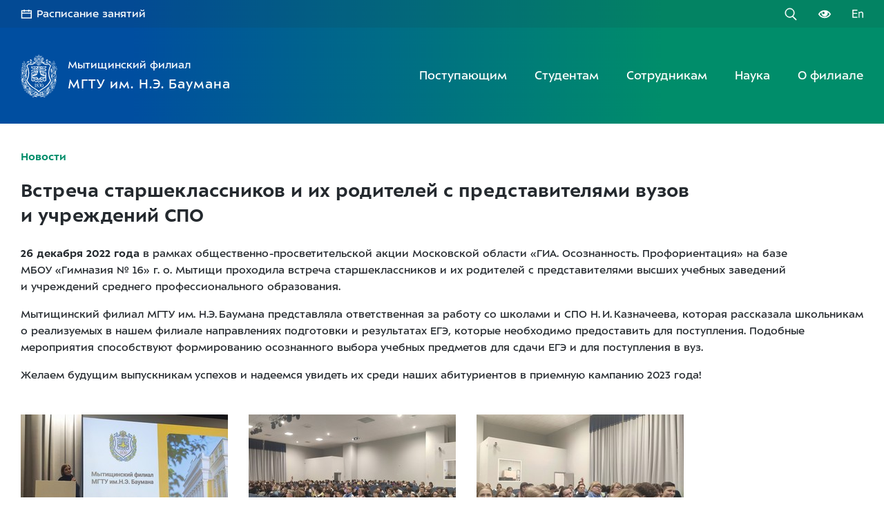

--- FILE ---
content_type: text/html
request_url: https://mf.bmstu.ru/news/2022/242/
body_size: 20619
content:

<!DOCTYPE html>
<html lang="ru">
<head>
    <meta charset="UTF-8">
    <meta name="viewport" content="width=device-width, initial-scale=1.0">

    
    <title>Встреча старшеклассников и их родителей с представителями вузов и учреждений СПО, 26 декабря 2022 | Мытищинский филиал МГТУ им. Н.Э. Баумана</title>
    <meta name="description" content='Встреча старшеклассников и их родителей с представителями вузов и учреждений СПО, 26 декабря 2022 | Мытищинский филиал МГТУ им. Н.Э. Баумана'>

    
    <link rel="apple-touch-icon" sizes="180x180" href="/assets/icons/apple-touch-icon.png?v=2023-03-31-2">
<link rel="icon" type="image/png" sizes="32x32" href="/assets/icons/favicon-32x32.png?v=2023-03-31-2">
<link rel="icon" type="image/png" sizes="194x194" href="/assets/icons/favicon-194x194.png?v=2023-03-31-2">
<link rel="icon" type="image/png" sizes="192x192" href="/assets/icons/android-chrome-192x192.png?v=2023-03-31-2">
<link rel="icon" type="image/png" sizes="16x16" href="/assets/icons/favicon-16x16.png?v=2023-03-31-2">
<link rel="manifest" href="/assets/icons/site.webmanifest?v=2023-03-31-2">
<link rel="mask-icon" href="/assets/icons/safari-pinned-tab.svg?v=2023-03-31-2" color="#00648d">
<link rel="shortcut icon" href="/assets/icons/favicon.ico?v=2023-03-31-2">
<meta name="apple-mobile-web-app-title" content="МФ МГТУ">
<meta name="application-name" content="МФ МГТУ">
<meta name="msapplication-TileColor" content="#00648d">
<meta name="msapplication-TileImage" content="/assets/icons/mstile-144x144.png?v=2023-03-31-2">
<meta name="msapplication-config" content="/assets/icons/browserconfig.xml?v=2023-03-31-2">
<meta name="theme-color" content="#ffffff">
    <link rel="stylesheet" href="/dist/css/inner-page-styles.min.css?v=1710931598">
    
    <style> .internal-user { display: none !important; } </style>
    <!-- Swiper CSS -->
    <link rel="stylesheet" href="/assets/plugins/swiper/swiper.min.css?v=1669298566">
</head>

<body id="page-top">
    
	<!-- Yandex.Metrika counter -->
<script>
    (function (d, w, c) {
        (w[c] = w[c] || []).push(function() {
            try {
                w.yaCounter48965054 = new Ya.Metrika({
                    id:48965054,
                    clickmap:true,
                    trackLinks:true,
                    accurateTrackBounce:true,
                    ut:"noindex"
                });
            } catch(e) { }
        });

        var n = d.getElementsByTagName("script")[0],
            s = d.createElement("script"),
            f = function () { n.parentNode.insertBefore(s, n); };
        s.type = "text/javascript";
        s.async = true;
        s.src = "https://mc.yandex.ru/metrika/watch.js";

        if (w.opera == "[object Opera]") {
            d.addEventListener("DOMContentLoaded", f, false);
        } else { f(); }
    })(document, window, "yandex_metrika_callbacks");
</script>
<noscript><div><img src="https://mc.yandex.ru/watch/48965054?ut=noindex" style="position:absolute; left:-9999px;" alt=""></div></noscript>
<!-- /Yandex.Metrika counter -->
    <!--[if IE]>
    <div class="bad-browser noprint">
        <div class="container">
            <p><b>Ваш браузер Internet Explorer устарел!</b></p>
            <p>Он&nbsp;не&nbsp;поддерживает новые веб-технологии и&nbsp;не&nbsp;соответствует современным веб-стандартам, поэтому элементы на&nbsp;странице могут отображаться некорректно.</p>
            <p>Рекомендуем вам скачать и&nbsp;использовать альтернативные бесплатные браузеры: <a href="https://www.mozilla.org/en-US/firefox/download/thanks/" target="_blank" rel="noreferrer noopener">Mozilla Firefox</a>, <a href="https://www.google.ru/chrome/" target="_blank" rel="noreferrer noopener">Google Chrome</a>, <a href="https://browser.yandex.ru/new/" target="_blank" rel="noreferrer noopener">Yandex</a>, <a href="https://www.opera.com/ru" target="_blank" rel="noreferrer noopener">Opera</a>.</p>
        </div>
    </div>
<![endif]-->
    <header class="header noprint">

        <div class="header-links">
    <div class="container">
        <a class="header-links__rasp" href="https://lks.bmstu.ru/schedule" target="_blank">Расписание занятий</a>
        <!--a class="header-links__rasp" href="https://rasp.mf.bmstu.ru/" target="_blank">Расписание занятий</a-->

        <div class="header-links__icons">
            <a class="header-links__search" href="/search/" title="Поиск по сайту"></a>
            <a class="header-links__blind" href="/sveden/" title="Версия для слабовидящих"></a>
            <a class="header-links__eng" href="/eng/" title="English version"></a>
        </div>
    </div>
</div>

        <div class="header-nav container">

            <a class="header-logo" href="/">
    <img src="/assets/images/template/bmstu-logo.svg" alt="Мытищинский филиал МГТУ им. Н.Э. Баумана">
    
    <div class="header-logo__name">
        <span class="header-logo__name_mobile">МФ МГТУ</span>
        <span class="header-logo__name_desktop">
            <p>Мытищинский филиал</p>
            <span class="nobr">МГТУ им. Н.Э.&thinsp;Баумана</span>
        </span>
    </div>
</a>

<div class="header-menu">
    <button class="header-menu__burger"></button>

    <nav class="header-menu__nav main-nav">
        <button class="main-nav__close">Закрыть меню</button>

            
                <div class="main-nav__item">
                    <div class="main-nav__category">
                        <a href="/nav/?cat=abitur">Поступающим</a>
                    </div>

                    <div class="main-nav__submenu submenu">
                        <div class="container">
                            <button class="submenu__close">Закрыть подменю</button>

                            <h2 class="submenu__title">Поступающим</h2>
                            
                            <div class="submenu__links">

                                
                                    <ul>
                                        
                                                    
                                            <li><a href="/info/priem/bachelor/" class="submenu__link" >Бакалавриат и&nbsp;специалитет</a></li>

                                        
                                                    
                                            <li><a href="/info/priem/magistr/" class="submenu__link" >Магистратура</a></li>

                                        
                                                    
                                            <li><a href="/info/asp/" class="submenu__link" >Аспирантура</a></li>

                                                                            </ul>

                                
                                    <ul>
                                        
                                                    
                                            <li><a href="/info/priem/" class="submenu__link" >Приёмная комиссия</a></li>

                                        
                                                    
                                            <li><a href="https://opendoors.mf.bmstu.ru/" class="submenu__link" target="_blank">День открытых дверей</a></li>

                                                                            </ul>

                                
                                    <ul>
                                        
                                                    
                                            <li><a href="/info/isot/dovuz/" class="submenu__link" >Подготовительные курсы</a></li>

                                        
                                                    
                                            <li><a href="https://olymp.bmstu.ru/" class="submenu__link" target="_blank">Олимпиада школьников &laquo;Шаг в&nbsp;будущее&raquo;</a></li>

                                                                            </ul>

                                
                                    <ul>
                                        
                                                    
                                            <li><a href="/info/isot/vo/" class="submenu__link" >Обучение на&nbsp;платной основе</a></li>

                                        
                                                    
                                            <li><a href="/info/priem/cel/" class="submenu__link" >Целевое обучение</a></li>

                                        
                                                    
                                            <li><a href="https://bmstu.ru/foreigners-bachelor" class="submenu__link" >Иностранным гражданам</a></li>

                                                                            </ul>

                                
                                    <ul>
                                        
                                                    
                                            <li><a href="/info/fvo/" class="submenu__link" >Военная кафедра</a></li>

                                        
                                                    
                                            <li><a href="/info/studgorodok/first_year_students/" class="submenu__link" >Общежития</a></li>

                                        
                                                    
                                            <li><a href="/info/student/ovz/" class="submenu__link" >Информация для&nbsp;инвалидов и&nbsp;лиц с&nbsp;ОВЗ</a></li>

                                                                            </ul>

                                
                            </div>
                        </div>
                    </div>
                </div>
                
            
                <div class="main-nav__item">
                    <div class="main-nav__category">
                        <a href="/nav/?cat=student">Студентам</a>
                    </div>

                    <div class="main-nav__submenu submenu">
                        <div class="container">
                            <button class="submenu__close">Закрыть подменю</button>

                            <h2 class="submenu__title">Студентам</h2>
                            
                            <div class="submenu__links">

                                
                                    <ul>
                                        
                                                    
                                            <li><a href="https://lks.bmstu.ru/schedule" class="submenu__link" target="_blank"><b>Расписаниe занятий</b></a></li>

                                        
                                                    
                                            <li><a href="/info/student/exams/" class="submenu__link" >Расписаниe экзаменов</a></li>

                                                                            </ul>

                                
                                    <ul>
                                        
                                                    
                                            <li><a href="/info/ic/student/account/" class="submenu__link" ><b>Учётная запись студента</b></a></li>

                                        
                                                    
                                            <li><a href="/info/student/internet/" class="submenu__link" >Интернет и&nbsp;Wi-Fi</a></li>

                                                                            </ul>

                                
                                    <ul>
                                        
                                                    
                                            <li><a href="https://lks.bmstu.ru/" class="submenu__link" target="_blank">Личный кабинет студента</a></li>

                                        
                                                    
                                            <li><a href="https://portaldo.mgul.ac.ru/" class="submenu__link" target="_blank">Электронная образовательная среда</a></li>

                                                                            </ul>

                                
                                    <ul>
                                        
                                                    
                                            <li><a href="https://map.mf.bmstu.ru/" class="submenu__link" target="_blank">Карта ГУК</a></li>

                                        
                                                    
                                            <li><a href="/info/library/" class="submenu__link" >Библиотека</a></li>

                                        
                                                    
                                            <li><a href="/info/studgorodok/" class="submenu__link" >Общежития</a></li>

                                        
                                                    
                                            <li><a href="/info/sport/sportkompleks/" class="submenu__link" >Спорткомплекс с&nbsp;бассейном</a></li>

                                                                            </ul>

                                
                                    <ul>
                                        
                                                    
                                            <li><a href="/info/isot/vo/" class="submenu__link" >Платное обучение</a></li>

                                        
                                                    
                                            <li><a href="/info/priem/cel/contacts/" class="submenu__link" >Целевое обучение</a></li>

                                                                            </ul>

                                
                                    <ul>
                                        
                                                    
                                            <li><a href="/info/uu/ot/career/" class="submenu__link" >Трудоустройство</a></li>

                                        
                                                    
                                            <li><a href="/info/uu/ot/career/student/vacancies/" class="submenu__link" >Вакансии</a></li>

                                        
                                                    
                                            <li><a href="https://bmstu.ru/for-students/proverka" class="submenu__link" target="_blank">Проверить диплом в ФИС ФРДО и подтвердить его подлинность</a></li>

                                                                            </ul>

                                
                                    <ul>
                                        
                                                    
                                            <li><a href="https://vk.com/mfmgtu" class="submenu__link" target="_blank">Стипендии и&nbsp;социальная поддержка</a></li>

                                        
                                                    
                                            <li><a href="/info/psychology/" class="submenu__link" >Психологическая помощь</a></li>

                                        
                                                    
                                            <li><a href="/info/student/ovz/" class="submenu__link" >Информация для&nbsp;инвалидов и&nbsp;лиц с&nbsp;ОВЗ</a></li>

                                                                            </ul>

                                
                                    <ul>
                                        
                                                    
                                            <li><a href="/info/student/activity/" class="submenu__link" >Внеучебная деятельность</a></li>

                                                                            </ul>

                                
                                    <ul>
                                        
                                                    
                                            <li><a href="/info/student/" class="submenu__link" >Полезная информация</a></li>

                                                                            </ul>

                                
                            </div>
                        </div>
                    </div>
                </div>
                
            
                <div class="main-nav__item">
                    <div class="main-nav__category">
                        <a href="/nav/?cat=employee">Сотрудникам</a>
                    </div>

                    <div class="main-nav__submenu submenu">
                        <div class="container">
                            <button class="submenu__close">Закрыть подменю</button>

                            <h2 class="submenu__title">Сотрудникам</h2>
                            
                            <div class="submenu__links">

                                
                                    <ul>
                                        
                                                    
                                            <li><a href="https://lks.bmstu.ru/schedule" class="submenu__link" target="_blank"><b>Расписаниe занятий</b></a></li>

                                        
                                                    
                                            <li><a href="https://eu.bmstu.ru/" class="submenu__link" target="_blank">Электронный университет</a></li>

                                                                            </ul>

                                
                                    <ul>
                                        
                                                    
                                            <li><a href="https://mail.bmstu.ru/" class="submenu__link" target="_blank">Электронная почта</a></li>

                                        
                                                    
                                            <li><a href="https://portaldo.mgul.ac.ru/" class="submenu__link" target="_blank">Электронная образовательная среда</a></li>

                                                                            </ul>

                                
                                    <ul>
                                        
                                                    
                                            <li><a href="/info/" class="submenu__link" >Факультеты, кафедры и&nbsp;структурные подразделения</a></li>

                                                                            </ul>

                                
                                    <ul>
                                        
                                                    
                                            <li><a href="/info/pkp/" class="submenu__link" >Повышение квалификации</a></li>

                                        
                                                    
                                            <li><a href="/info/uchsovet/competition/" class="submenu__link" >Конкурсы и&nbsp;выборы</a></li>

                                                                            </ul>

                                
                                    <ul>
                                        
                                                    
                                            <li><a href="/info/profkom/" class="submenu__link" >Профком сотрудников</a></li>

                                                                            </ul>

                                
                                    <ul>
                                        
                                                    
                                            <li><a href="/lan/" class="submenu__link submenu__link_lan" >Внутренним пользователям</a></li>

                                        
                                                    
                                            <li><a href="/lan/mfphonebook/" class="submenu__link submenu__link_lan" >Телефонный справочник</a></li>

                                                                            </ul>

                                
                            </div>
                        </div>
                    </div>
                </div>
                
            
                <div class="main-nav__item">
                    <div class="main-nav__category">
                        <a href="/nav/?cat=science">Наука</a>
                    </div>

                    <div class="main-nav__submenu submenu">
                        <div class="container">
                            <button class="submenu__close">Закрыть подменю</button>

                            <h2 class="submenu__title">Наука</h2>
                            
                            <div class="submenu__links">

                                
                                    <ul>
                                        
                                                    
                                            <li><a href="/info/science/" class="submenu__link" >Научно-исследовательская часть (НИЧ)</a></li>

                                        
                                                    
                                            <li><a href="/info/science/#noc" class="submenu__link" >Научные центры и&nbsp;лаборатории</a></li>

                                                                            </ul>

                                
                                    <ul>
                                        
                                                    
                                            <li><a href="/info/dissovet/" class="submenu__link" >Диссертационные советы</a></li>

                                        
                                                    
                                            <li><a href="/info/asp/" class="submenu__link" >Подготовка научно-педагогических кадров</a></li>

                                                                            </ul>

                                
                                    <ul>
                                        
                                                    
                                            <li><a href="/info/science/raen/" class="submenu__link" >Секция наук о&nbsp;лесе РАЕН</a></li>

                                        
                                                    
                                            <li><a href="/info/umo/" class="submenu__link" >Научно-методический совет по&nbsp;лесному хозяйству</a></li>

                                                                            </ul>

                                
                                    <ul>
                                        
                                                    
                                            <li><a href="/info/science/conf/" class="submenu__link" >Научные конференции</a></li>

                                        
                                                    
                                            <li><a href="/info/science/#publications" class="submenu__link" >Научные публикации</a></li>

                                                                            </ul>

                                
                                    <ul>
                                        
                                                    
                                            <li><a href="https://les-vest.mf.bmstu.ru/" class="submenu__link" target="_blank">Журнал «Лесной вестник&nbsp;/ Forestry Bulletin»</a></li>

                                                                            </ul>

                                
                            </div>
                        </div>
                    </div>
                </div>
                
            
                <div class="main-nav__item">
                    <div class="main-nav__category">
                        <a href="/nav/?cat=branch">О&nbsp;филиале</a>
                    </div>

                    <div class="main-nav__submenu submenu">
                        <div class="container">
                            <button class="submenu__close">Закрыть подменю</button>

                            <h2 class="submenu__title">О&nbsp;филиале</h2>
                            
                            <div class="submenu__links">

                                
                                    <ul>
                                        
                                                    
                                            <li><a href="/info/about/" class="submenu__link" >О&nbsp;филиале</a></li>

                                        
                                                    
                                            <li><a href="/sveden/" class="submenu__link" >Сведения об образовательной организации</a></li>

                                                                            </ul>

                                
                                    <ul>
                                        
                                                    
                                            <li><a href="/info/" class="submenu__link" >Факультеты, кафедры и&nbsp;структурные подразделения</a></li>

                                        
                                                    
                                            <li><a href="https://map.mf.bmstu.ru/" class="submenu__link" target="_blank">Карта ГУК</a></li>

                                                                            </ul>

                                
                                    <ul>
                                        
                                                    
                                            <li><a href="/info/leader/" class="submenu__link" >Руководство филиала</a></li>

                                        
                                                    
                                            <li><a href="/#partners" class="submenu__link" >Партнёры филиала</a></li>

                                                                            </ul>

                                
                                    <ul>
                                        
                                                    
                                            <li><a href="/info/media/" class="submenu__link" >Пресс-служба</a></li>

                                        
                                                    
                                            <li><a href="/announcement/" class="submenu__link" >Объявления и&nbsp;анонсы</a></li>

                                        
                                                    
                                            <li><a href="/news/" class="submenu__link" >Лента событий</a></li>

                                                                            </ul>

                                
                                    <ul>
                                        
                                                    
                                            <li><a href="/info/history/" class="submenu__link" >История филиала</a></li>

                                        
                                                    
                                            <li><a href="/info/museum/" class="submenu__link" >Музей</a></li>

                                        
                                                    
                                            <li><a href="https://www.google.com/maps/place/%D0%9C%D1%8B%D1%82%D0%B8%D1%89%D0%B8%D0%BD%D1%81%D0%BA%D0%B8%D0%B9+%D1%84%D0%B8%D0%BB%D0%B8%D0%B0%D0%BB+%D0%9C%D0%93%D0%A2%D0%A3+%D0%B8%D0%BC.+%D0%9D.+%D0%AD.+%D0%91%D0%B0%D1%83%D0%BC%D0%B0%D0%BD%D0%B0/@55.9283333,37.791111,3a,75y,30.35h,68.84t/data=!3m8!1e1!3m6!1sAF1QipPLp956LodT1JTHpdLOkQLA8AKMOwpOxOQ6pQEq!2e10!3e11!6shttps:%2F%2Flh5.googleusercontent.com%2Fp%2FAF1QipPLp956LodT1JTHpdLOkQLA8AKMOwpOxOQ6pQEq%3Dw203-h100-k-no-pi-0-ya0-ro-0-fo100!7i8192!8i4096!4m5!3m4!1s0x46b531eff7c2f611:0xbc389cc2e59b3b72!8m2!3d55.9271833!4d37.7904582" class="submenu__link" target="_blank">Панорама территории</a></li>

                                                                            </ul>

                                
                                    <ul>
                                        
                                                    
                                            <li><a href="https://les-vest.mf.bmstu.ru/" class="submenu__link" target="_blank">Журнал «Лесной вестник&nbsp;/ Forestry Bulletin»</a></li>

                                        
                                                    
                                            <li><a href="https://gazeta.mf.bmstu.ru/" class="submenu__link" target="_blank">Газета «За&nbsp;инженерные кадры»</a></li>

                                                                            </ul>

                                
                                    <ul>
                                        
                                                    
                                            <li><a href="/info/health/" class="submenu__link" >Здоровье</a></li>

                                                                            </ul>

                                
                                    <ul>
                                        
                                                    
                                            <li><a href="https://bmstu.ru/electronic-appeal" class="submenu__link" target="_blank">Электронные обращения граждан</a></li>

                                        
                                                    
                                            <li><a href="/info/contacts/" class="submenu__link" >Контактная информация</a></li>

                                                                            </ul>

                                
                                    <ul>
                                        
                                                    
                                            <li><a href="https://mf.bmstu.ru/info/uu/ot/educontrol/" class="submenu__link" target="_blank">Анкетирование обучающихся по вопросам удовлетворенности качеством оказания услуг</a></li>

                                                                            </ul>

                                
                            </div>
                        </div>
                    </div>
                </div>
                
            
    </nav>
</div>

        </div>

    </header>

            
    <div class="inner-page">
        <div class="container">
            <main class="inner-page__content">

    


<p><a href="/news/"><b>Новости</b></a></p>

<h1>Встреча старшеклассников и&nbsp;их&nbsp;родителей с&nbsp;представителями вузов и&nbsp;учреждений&nbsp;СПО</h1>

<p><b><time datetime="2022-12-26" class="nobr">26 декабря 2022 года</time></b> в&nbsp;рамках общественно-просветительской акции Московской области &laquo;ГИА. Осознанность. Профориентация&raquo; на&nbsp;базе МБОУ&nbsp;&laquo;Гимназия &#8470;&nbsp;16&raquo; г.&nbsp;о.&nbsp;Мытищи проходила встреча старшеклассников и&nbsp;их&nbsp;родителей с&nbsp;представителями высших учебных заведений и&nbsp;учреждений среднего профессионального образования.</p>

<p>Мытищинский филиал <span class="nobr">МГТУ им. Н.Э.&thinsp;Баумана</span> представляла ответственная за&nbsp;работу со&nbsp;школами и&nbsp;СПО <span class="nobr">Н.&thinsp;И.&thinsp;Казначеева</span>, которая рассказала школьникам о&nbsp;реализуемых в&nbsp;нашем филиале направлениях подготовки и&nbsp;результатах ЕГЭ, которые необходимо предоставить для поступления. Подобные мероприятия способствуют формированию осознанного выбора учебных предметов для сдачи ЕГЭ и&nbsp;для поступления в&nbsp;вуз.</p>

<p>Желаем будущим выпускникам успехов и&nbsp;надеемся увидеть их&nbsp;среди наших абитуриентов в&nbsp;приемную кампанию 2023&nbsp;года!</p>

<div class="gal">
	<a data-fslightbox="gallery" href="/assets/news/2022/242/img/01.jpg"><img src="/assets/news/2022/242/img/01m.jpg" alt=""></a>
	<a data-fslightbox="gallery" href="/assets/news/2022/242/img/02.jpg"><img src="/assets/news/2022/242/img/02m.jpg" alt=""></a>
	<a data-fslightbox="gallery" href="/assets/news/2022/242/img/03.jpg"><img src="/assets/news/2022/242/img/03m.jpg" alt=""></a>
</div>

    
    
        <script>
!function(e,t){if("object"==typeof exports&&"object"==typeof module)module.exports=t();else if("function"==typeof define&&define.amd)define([],t);else{var n=t();for(var o in n)("object"==typeof exports?exports:e)[o]=n[o]}}(window,(function(){return function(e){var t={};function n(o){if(t[o])return t[o].exports;var i=t[o]={i:o,l:!1,exports:{}};return e[o].call(i.exports,i,i.exports,n),i.l=!0,i.exports}return n.m=e,n.c=t,n.d=function(e,t,o){n.o(e,t)||Object.defineProperty(e,t,{enumerable:!0,get:o})},n.r=function(e){"undefined"!=typeof Symbol&&Symbol.toStringTag&&Object.defineProperty(e,Symbol.toStringTag,{value:"Module"}),Object.defineProperty(e,"__esModule",{value:!0})},n.t=function(e,t){if(1&t&&(e=n(e)),8&t)return e;if(4&t&&"object"==typeof e&&e&&e.__esModule)return e;var o=Object.create(null);if(n.r(o),Object.defineProperty(o,"default",{enumerable:!0,value:e}),2&t&&"string"!=typeof e)for(var i in e)n.d(o,i,function(t){return e[t]}.bind(null,i));return o},n.n=function(e){var t=e&&e.__esModule?function(){return e.default}:function(){return e};return n.d(t,"a",t),t},n.o=function(e,t){return Object.prototype.hasOwnProperty.call(e,t)},n.p="",n(n.s=0)}([function(e,t,n){"use strict";n.r(t);var o,i="fslightbox-",r="".concat(i,"styles"),s="".concat(i,"cursor-grabbing"),a="".concat(i,"full-dimension"),c="".concat(i,"flex-centered"),l="".concat(i,"open"),u="".concat(i,"transform-transition"),d="".concat(i,"absoluted"),p="".concat(i,"slide-btn"),f="".concat(p,"-container"),h="".concat(i,"fade-in"),m="".concat(i,"fade-out"),g=h+"-strong",v=m+"-strong",b="".concat(i,"opacity-"),x="".concat(b,"1"),y="".concat(i,"source");function S(e){return(S="function"==typeof Symbol&&"symbol"==typeof Symbol.iterator?function(e){return typeof e}:function(e){return e&&"function"==typeof Symbol&&e.constructor===Symbol&&e!==Symbol.prototype?"symbol":typeof e})(e)}"object"===("undefined"==typeof document?"undefined":S(document))&&((o=document.createElement("style")).className=r,o.appendChild(document.createTextNode(".fslightbox-absoluted{position:absolute;top:0;left:0}.fslightbox-fade-in{animation:fslightbox-fade-in .25s cubic-bezier(0,0,.7,1)}.fslightbox-fade-out{animation:fslightbox-fade-out .25s ease}.fslightbox-fade-in-strong{animation:fslightbox-fade-in-strong .25s cubic-bezier(0,0,.7,1)}.fslightbox-fade-out-strong{animation:fslightbox-fade-out-strong .25s ease}@keyframes fslightbox-fade-in{from{opacity:.65}to{opacity:1}}@keyframes fslightbox-fade-out{from{opacity:.35}to{opacity:0}}@keyframes fslightbox-fade-in-strong{from{opacity:.3}to{opacity:1}}@keyframes fslightbox-fade-out-strong{from{opacity:1}to{opacity:0}}.fslightbox-cursor-grabbing{cursor:grabbing}.fslightbox-full-dimension{width:100%;height:100%}.fslightbox-open{overflow:hidden;height:100%}.fslightbox-flex-centered{display:flex;justify-content:center;align-items:center}.fslightbox-opacity-0{opacity:0!important}.fslightbox-opacity-1{opacity:1!important}.fslightbox-scrollbarfix{padding-right:17px}.fslightbox-transform-transition{transition:transform .3s}.fslightbox-container{font-family:Arial,sans-serif;position:fixed;top:0;left:0;background:linear-gradient(rgba(30,30,30,.9),#000 1810%);z-index:1000000000;-webkit-user-select:none;-moz-user-select:none;-ms-user-select:none;user-select:none;-webkit-tap-highlight-color:transparent}.fslightbox-container *{box-sizing:border-box}.fslightbox-svg-path{transition:fill .15s ease;fill:#ddd}.fslightbox-nav{height:45px;width:100%;position:absolute;top:0;left:0}.fslightbox-slide-number-container{display:flex;justify-content:center;align-items:center;position:relative;height:100%;font-size:15px;color:#d7d7d7;z-index:0;max-width:55px;text-align:left}.fslightbox-slide-number-container .fslightbox-flex-centered{height:100%}.fslightbox-slash{display:block;margin:0 5px;width:1px;height:12px;transform:rotate(15deg);background:#fff}.fslightbox-toolbar{position:absolute;z-index:3;right:0;top:0;height:100%;display:flex;background:rgba(35,35,35,.65)}.fslightbox-toolbar-button{height:100%;width:45px;cursor:pointer}.fslightbox-toolbar-button:hover .fslightbox-svg-path{fill:#fff}.fslightbox-slide-btn-container{display:flex;align-items:center;padding:12px 12px 12px 6px;position:absolute;top:50%;cursor:pointer;z-index:3;transform:translateY(-50%)}@media (min-width:476px){.fslightbox-slide-btn-container{padding:22px 22px 22px 6px}}@media (min-width:768px){.fslightbox-slide-btn-container{padding:30px 30px 30px 6px}}.fslightbox-slide-btn-container:hover .fslightbox-svg-path{fill:#f1f1f1}.fslightbox-slide-btn{padding:9px;font-size:26px;background:rgba(35,35,35,.65)}@media (min-width:768px){.fslightbox-slide-btn{padding:10px}}@media (min-width:1600px){.fslightbox-slide-btn{padding:11px}}.fslightbox-slide-btn-container-previous{left:0}@media (max-width:475.99px){.fslightbox-slide-btn-container-previous{padding-left:3px}}.fslightbox-slide-btn-container-next{right:0;padding-left:12px;padding-right:3px}@media (min-width:476px){.fslightbox-slide-btn-container-next{padding-left:22px}}@media (min-width:768px){.fslightbox-slide-btn-container-next{padding-left:30px}}@media (min-width:476px){.fslightbox-slide-btn-container-next{padding-right:6px}}.fslightbox-down-event-detector{position:absolute;z-index:1}.fslightbox-slide-swiping-hoverer{z-index:4}.fslightbox-invalid-file-wrapper{font-size:22px;color:#eaebeb;margin:auto}.fslightbox-video{object-fit:cover}.fslightbox-youtube-iframe{border:0}.fslightbox-loader{display:block;margin:auto;position:absolute;top:50%;left:50%;transform:translate(-50%,-50%);width:67px;height:67px}.fslightbox-loader div{box-sizing:border-box;display:block;position:absolute;width:54px;height:54px;margin:6px;border:5px solid;border-color:#999 transparent transparent transparent;border-radius:50%;animation:fslightbox-loader 1.2s cubic-bezier(.5,0,.5,1) infinite}.fslightbox-loader div:nth-child(1){animation-delay:-.45s}.fslightbox-loader div:nth-child(2){animation-delay:-.3s}.fslightbox-loader div:nth-child(3){animation-delay:-.15s}@keyframes fslightbox-loader{0%{transform:rotate(0)}100%{transform:rotate(360deg)}}.fslightbox-source{position:relative;margin:auto;opacity:0;z-index:2;backface-visibility:hidden;transform:translateZ(0);transition:opacity .3s}")),document.head.appendChild(o));function w(e){var t,n=e.props,o=0,i={};this.getSourceTypeFromLocalStorageByUrl=function(e){return t[e]?t[e]:r(e)},this.handleReceivedSourceTypeForUrl=function(e,n){!1===i[n]&&(o--,"invalid"!==e?i[n]=e:delete i[n],0===o&&(!function(e,t){for(var n in t)e[n]=t[n]}(t,i),localStorage.setItem("fslightbox-types",JSON.stringify(t))))};var r=function(e){o++,i[e]=!1};n.disableLocalStorage?(this.getSourceTypeFromLocalStorageByUrl=function(){},this.handleReceivedSourceTypeForUrl=function(){}):(t=JSON.parse(localStorage.getItem("fslightbox-types")))||(t={},this.getSourceTypeFromLocalStorageByUrl=r)}function L(e,t,n,o){var i=e.data,r=e.elements.sources,s=n/o,a=0;this.adjustSize=function(){if((a=i.maxSourceWidth/s)<i.maxSourceHeight)return n<i.maxSourceWidth&&(a=o),c();a=o>i.maxSourceHeight?i.maxSourceHeight:o,c()};var c=function(){r[t].style.width=a*s+"px",r[t].style.height=a+"px"}}function C(e,t,n,o){var i=this,r=e.collections.sourcesStylers,s=e.elements,a=s.sources,c=s.sourceAnimationWrappers,l=s.sourceMainWrappers,u=e.resolve;this.runNormalLoadActions=function(){a[t].classList.add(x),c[t].classList.add(g),l[t].removeChild(l[t].firstChild)},this.runInitialLoadActions=function(){i.runNormalLoadActions();var e=u(L,[t,n,o]);e.adjustSize(),r[t]=e}}function F(e,t){var n,o=this,i=e.elements.sources,r=e.props,s=e.resolve;this.handleImageLoad=function(e){var t=e.target,n=t.width,i=t.height;o.handleImageLoad=a(n,i)},this.handleVideoLoad=function(e){var t=e.target,i=t.videoWidth,r=t.videoHeight;n=!0,o.handleVideoLoad=a(i,r)},this.handleNotMetaDatedVideoLoad=function(){n||o.handleYoutubeLoad()},this.handleYoutubeLoad=function(){var e=1920,t=1080;r.maxYoutubeDimensions&&(e=r.maxYoutubeDimensions.width,t=r.maxYoutubeDimensions.height),o.handleYoutubeLoad=a(e,t)},this.handleCustomLoad=function(){setTimeout((function(){o.handleCustomLoad=a(i[t].offsetWidth,i[t].offsetHeight)}))};var a=function(e,n){var o=s(C,[t,e,n]);return o.runInitialLoadActions(),o.runNormalLoadActions}}function A(e,t,n){var o=e.elements.sources,i=e.props.customClasses,r=i[t]?i[t]:"";o[t].className=n+" "+r}function E(e,t){var n=e.elements.sources,o=e.props.customAttributes;for(var i in o[t])n[t].setAttribute(i,o[t][i])}function I(e,t){var n=e.collections.sourcesLoadsHandlers,o=e.elements,i=o.sources,r=o.sourceAnimationWrappers,s=e.props.sources;i[t]=document.createElement("img"),A(e,t,y),i[t].src=s[t],i[t].onload=n[t].handleImageLoad,E(e,t),r[t].appendChild(i[t])}function T(e,t){var n=e.collections.sourcesLoadsHandlers,o=e.elements,i=o.sources,r=o.sourceAnimationWrappers,s=e.props,a=s.sources,c=s.videosPosters;i[t]=document.createElement("video"),A(e,t,y),i[t].src=a[t],i[t].onloadedmetadata=function(e){n[t].handleVideoLoad(e)},i[t].controls=!0,E(e,t),c[t]&&(i[t].poster=c[t]);var l=document.createElement("source");l.src=a[t],i[t].appendChild(l),setTimeout(n[t].handleNotMetaDatedVideoLoad,3e3),r[t].appendChild(i[t])}function N(e,t){var n=e.collections.sourcesLoadsHandlers,o=e.elements,r=o.sources,s=o.sourceAnimationWrappers,a=e.props.sources;r[t]=document.createElement("iframe"),A(e,t,"".concat(y," ").concat(i,"youtube-iframe")),r[t].src="https://www.youtube.com/embed/".concat(a[t].match(/^.*(youtu.be\/|v\/|u\/\w\/|embed\/|watch\?v=|\&v=)([^#\&\?]*).*/)[2]),r[t].allowFullscreen=!0,E(e,t),s[t].appendChild(r[t]),n[t].handleYoutubeLoad()}function W(e,t){var n=e.collections.sourcesLoadsHandlers,o=e.elements,i=o.sources,r=o.sourceAnimationWrappers,s=e.props.sources;i[t]=s[t],A(e,t,"".concat(i[t].className," ").concat(y)),r[t].appendChild(i[t]),n[t].handleCustomLoad()}function z(e,t){var n=e.elements,o=n.sources,r=n.sourceAnimationWrappers,s=n.sourceMainWrappers;e.props.sources;o[t]=document.createElement("div"),o[t].className="".concat(i,"invalid-file-wrapper ").concat(c),o[t].innerHTML="Invalid source",r[t].classList.add(g),r[t].appendChild(o[t]),s[t].removeChild(s[t].firstChild)}function M(e){var t=e.collections,n=t.sourcesLoadsHandlers,o=t.sourcesRenderFunctions,i=e.core.sourceDisplayFacade,r=e.resolve;this.runActionsForSourceTypeAndIndex=function(t,s){var a;switch("invalid"!==t&&(n[s]=r(F,[s])),t){case"image":a=I;break;case"video":a=T;break;case"youtube":a=N;break;case"custom":a=W;break;default:a=z}o[s]=function(){return a(e,s)},i.displaySourcesWhichShouldBeDisplayed()}}function k(){var e,t,n,o,i,r={isUrlYoutubeOne:function(e){var t=document.createElement("a");return t.href=e,"www.youtube.com"===t.hostname},getTypeFromResponseContentType:function(e){return e.slice(0,e.indexOf("/"))}};this.setUrlToCheck=function(t){e=t},this.getSourceType=function(t){if(r.isUrlYoutubeOne(e))return t("youtube");n=t,(o=new XMLHttpRequest).open("GET",e,!0),o.onreadystatechange=s,o.send()};var s=function(){if(4===o.readyState&&0===o.status&&!i)return a();if(2===o.readyState){if(200!==o.status&&206!==o.status)return i=!0,a();i=!0,l(r.getTypeFromResponseContentType(o.getResponseHeader("content-type"))),c()}},a=function(){t="invalid",c()},c=function(){o.abort(),n(t)},l=function(e){switch(e){case"image":t="image";break;case"video":t="video";break;default:t="invalid"}}}function H(e,t,n){var o=e.props,i=o.types,r=o.type,s=o.sources,a=e.resolve;this.getTypeSetByClientForIndex=function(e){var t;return i&&i[e]?t=i[e]:r&&(t=r),t},this.retrieveTypeWithXhrForIndex=function(e){var o=a(k);o.setUrlToCheck(s[e]),o.getSourceType((function(o){t.handleReceivedSourceTypeForUrl(o,s[e]),n.runActionsForSourceTypeAndIndex(o,e)}))}}function O(e,t){var n=e.elements,o=n.sourceWrappersContainer,i=n.sourceMainWrappers;i[t]=document.createElement("div"),i[t].className="".concat(d," ").concat(a," ").concat(c),i[t].innerHTML='<div class="fslightbox-loader"><div></div><div></div><div></div><div></div></div>',o.appendChild(i[t]),function(e,t){var n=e.elements,o=n.sourceMainWrappers,i=n.sourceAnimationWrappers;i[t]=document.createElement("div"),o[t].appendChild(i[t])}(e,t)}function R(e,t,n,o){var r=document.createElementNS("http://www.w3.org/2000/svg","svg");r.setAttributeNS(null,"width",t),r.setAttributeNS(null,"height",t),r.setAttributeNS(null,"viewBox",n);var s=document.createElementNS("http://www.w3.org/2000/svg","path");return s.setAttributeNS(null,"class","".concat(i,"svg-path")),s.setAttributeNS(null,"d",o),r.appendChild(s),e.appendChild(r),r}function D(e,t){var n=document.createElement("div");return n.className="".concat(i,"toolbar-button ").concat(c),n.title=t,e.appendChild(n),n}function j(e,t){var n=document.createElement("div");n.className="".concat(i,"toolbar"),t.appendChild(n),function(e,t){var n=e.componentsServices,o=e.core.fullscreenToggler,i=e.data,r="M4.5 11H3v4h4v-1.5H4.5V11zM3 7h1.5V4.5H7V3H3v4zm10.5 6.5H11V15h4v-4h-1.5v2.5zM11 3v1.5h2.5V7H15V3h-4z",s=D(t);s.title="Enter fullscreen";var a=R(s,"20px","0 0 18 18",r);n.enterFullscreen=function(){i.isFullscreenOpen=!0,s.title="Exit fullscreen",a.setAttributeNS(null,"width","24px"),a.setAttributeNS(null,"height","24px"),a.setAttributeNS(null,"viewBox","0 0 950 1024"),a.firstChild.setAttributeNS(null,"d","M682 342h128v84h-212v-212h84v128zM598 810v-212h212v84h-128v128h-84zM342 342v-128h84v212h-212v-84h128zM214 682v-84h212v212h-84v-128h-128z")},n.exitFullscreen=function(){i.isFullscreenOpen=!1,s.title="Enter fullscreen",a.setAttributeNS(null,"width","20px"),a.setAttributeNS(null,"height","20px"),a.setAttributeNS(null,"viewBox","0 0 18 18"),a.firstChild.setAttributeNS(null,"d",r)},s.onclick=function(){i.isFullscreenOpen?o.exitFullscreen():o.enterFullscreen()}}(e,n),function(e,t){var n=D(t,"Close");n.onclick=e.core.lightboxCloser.closeLightbox,R(n,"20px","0 0 24 24","M 4.7070312 3.2929688 L 3.2929688 4.7070312 L 10.585938 12 L 3.2929688 19.292969 L 4.7070312 20.707031 L 12 13.414062 L 19.292969 20.707031 L 20.707031 19.292969 L 13.414062 12 L 20.707031 4.7070312 L 19.292969 3.2929688 L 12 10.585938 L 4.7070312 3.2929688 z")}(e,n)}function P(e){var t=e.props.sources,n=e.elements.container,o=document.createElement("div");o.className="".concat(i,"nav"),n.appendChild(o),j(e,o),t.length>1&&function(e,t){var n=e.componentsServices,o=e.props.sources,r=(e.stageIndexes,document.createElement("div"));r.className="".concat(i,"slide-number-container");var s=document.createElement("div");s.className=c;var a=document.createElement("span");n.setSlideNumber=function(e){return a.innerHTML=e};var l=document.createElement("span");l.className="".concat(i,"slash");var u=document.createElement("div");u.innerHTML=o.length,r.appendChild(s),s.appendChild(a),s.appendChild(l),s.appendChild(u),t.appendChild(r),setTimeout((function(){s.offsetWidth>55&&(r.style.justifyContent="flex-start")}))}(e,o)}function X(e,t){var n=this,o=e.elements.sourceMainWrappers,i=e.props,r=0;this.byValue=function(e){return r=e,n},this.negative=function(){s(-a())},this.zero=function(){s(0)},this.positive=function(){s(a())};var s=function(e){o[t].style.transform="translateX(".concat(e+r,"px)"),r=0},a=function(){return(1+i.slideDistance)*innerWidth}}function B(e,t,n,o){var i=e.elements.container,r=n.charAt(0).toUpperCase()+n.slice(1),s=document.createElement("div");s.className="".concat(f," ").concat(f,"-").concat(n),s.title="".concat(r," slide"),s.onclick=t,function(e,t){var n=document.createElement("div");n.className="".concat(p," ").concat(c),R(n,"20px","0 0 20 20",t),e.appendChild(n)}(s,o),i.appendChild(s)}function U(e,t){var n=e.classList;n.contains(t)&&n.remove(t)}function V(e){var t=this,n=e.core,o=n.eventsDispatcher,i=n.fullscreenToggler,r=n.globalEventsController,s=n.scrollbarRecompensor,a=e.data,c=e.elements,u=e.props,d=e.slideSwipingProps;this.isLightboxFadingOut=!1,this.runActions=function(){t.isLightboxFadingOut=!0,c.container.classList.add(v),r.removeListeners(),u.exitFullscreenOnClose&&a.isFullscreenOpen&&i.exitFullscreen(),setTimeout((function(){t.isLightboxFadingOut=!1,d.isSwiping=!1,c.container.classList.remove(v),document.documentElement.classList.remove(l),s.removeRecompense(),document.body.removeChild(c.container),o.dispatch("onClose")}),220)}}function q(e){var t,n,o,i=e.collections.sourceMainWrappersTransformers,r=e.componentsServices,s=e.core,a=s.classFacade,c=s.slideIndexChanger,l=s.sourceDisplayFacade,d=s.stageManager,p=e.elements.sourceAnimationWrappers,f=e.stageIndexes,v=(t=function(){a.removeFromEachElementClassIfContains("sourceAnimationWrappers",m)},n=250,o=[],function(){o.push(!0),setTimeout((function(){o.pop(),o.length||t()}),n)});c.changeTo=function(e){f.current=e,d.updateStageIndexes(),r.setSlideNumber(e+1),l.displaySourcesWhichShouldBeDisplayed()},c.jumpTo=function(e){var t=f.current;c.changeTo(e),a.removeFromEachElementClassIfContains("sourceMainWrappers",u),U(p[t],g),U(p[t],h),p[t].classList.add(m),U(p[e],g),U(p[e],m),p[e].classList.add(h),v(),i[e].zero(),setTimeout((function(){t!==f.current&&i[t].negative()}),220)}}function Y(e){return e.touches?e.touches[0].clientX:e.clientX}function _(e){var t=e.core,n=t.lightboxCloser,o=t.fullscreenToggler,i=t.slideChangeFacade;this.listener=function(e){switch(e.key){case"Escape":n.closeLightbox();break;case"ArrowLeft":i.changeToPrevious();break;case"ArrowRight":i.changeToNext();break;case"F11":e.preventDefault(),o.enterFullscreen()}}}function J(e){var t=e.collections.sourceMainWrappersTransformers,n=e.elements,o=e.slideSwipingProps,i=e.stageIndexes;this.runActionsForEvent=function(e){var t,a,c;n.container.contains(n.slideSwipingHoverer)||n.container.appendChild(n.slideSwipingHoverer),t=n.container,a=s,(c=t.classList).contains(a)||c.add(a),o.swipedX=Y(e)-o.downClientX,r(i.current,"zero"),void 0!==i.previous&&o.swipedX>0?r(i.previous,"negative"):void 0!==i.next&&o.swipedX<0&&r(i.next,"positive")};var r=function(e,n){t[e].byValue(o.swipedX)[n]()}}function G(e){var t,n=e.props.sources,o=e.resolve,i=e.slideSwipingProps,r=o(J),s=(t=!1,function(){return!t&&(t=!0,requestAnimationFrame((function(){t=!1})),!0)});1===n.length?this.listener=function(){i.swipedX=1}:this.listener=function(e){i.isSwiping&&s()&&r.runActionsForEvent(e)}}function Z(e){var t=e.collections.sourceMainWrappersTransformers,n=e.core.slideIndexChanger,o=e.elements.sourceMainWrappers,i=e.stageIndexes;this.runPositiveSwipedXActions=function(){void 0===i.previous||(r("positive"),n.changeTo(i.previous)),r("zero")},this.runNegativeSwipedXActions=function(){void 0===i.next||(r("negative"),n.changeTo(i.next)),r("zero")};var r=function(e){o[i.current].classList.add(u),t[i.current][e]()}}function $(e,t){e.contains(t)&&e.removeChild(t)}function K(e){var t=e.core.lightboxCloser,n=e.elements,o=e.resolve,i=e.slideSwipingProps,r=o(Z);this.runNoSwipeActions=function(){$(n.container,n.slideSwipingHoverer),i.isSourceDownEventTarget||t.closeLightbox(),i.isSwiping=!1},this.runActions=function(){i.swipedX>0?r.runPositiveSwipedXActions():r.runNegativeSwipedXActions(),$(n.container,n.slideSwipingHoverer),n.container.classList.remove(s),i.isSwiping=!1}}function Q(e){var t=e.resolve,n=e.slideSwipingProps,o=t(K);this.listener=function(){n.isSwiping&&(n.swipedX?o.runActions():o.runNoSwipeActions())}}function ee(e){var t,n,o;n=(t=e).core.classFacade,o=t.elements,n.removeFromEachElementClassIfContains=function(e,t){for(var n=0;n<o[e].length;n++)U(o[e][n],t)},function(e){var t=e.core.eventsDispatcher,n=e.props;t.dispatch=function(e){n[e]&&n[e]()}}(e),function(e){var t=e.componentsServices,n=e.core.fullscreenToggler;n.enterFullscreen=function(){t.enterFullscreen();var e=document.documentElement;e.requestFullscreen?e.requestFullscreen():e.mozRequestFullScreen?e.mozRequestFullScreen():e.webkitRequestFullscreen?e.webkitRequestFullscreen():e.msRequestFullscreen&&e.msRequestFullscreen()},n.exitFullscreen=function(){t.exitFullscreen(),document.exitFullscreen?document.exitFullscreen():document.mozCancelFullScreen?document.mozCancelFullScreen():document.webkitExitFullscreen?document.webkitExitFullscreen():document.msExitFullscreen&&document.msExitFullscreen()}}(e),function(e){var t=e.core,n=t.globalEventsController,o=t.windowResizeActioner,i=e.resolve,r=i(_),s=i(G),a=i(Q);n.attachListeners=function(){document.addEventListener("mousemove",s.listener),document.addEventListener("touchmove",s.listener,{passive:!0}),document.addEventListener("mouseup",a.listener),document.addEventListener("touchend",a.listener,{passive:!0}),addEventListener("resize",o.runActions),document.addEventListener("keydown",r.listener)},n.removeListeners=function(){document.removeEventListener("mousemove",s.listener),document.removeEventListener("touchmove",s.listener),document.removeEventListener("mouseup",a.listener),document.removeEventListener("touchend",a.listener),removeEventListener("resize",o.runActions),document.removeEventListener("keydown",r.listener)}}(e),function(e){var t=e.core.lightboxCloser,n=(0,e.resolve)(V);t.closeLightbox=function(){n.isLightboxFadingOut||n.runActions()}}(e),ne(e),function(e){var t=e.data,n=e.core.scrollbarRecompensor;n.addRecompense=function(){"complete"===document.readyState?o():addEventListener("load",(function(){o(),n.addRecompense=o}))};var o=function(){document.body.offsetHeight>innerHeight&&(document.body.style.marginRight=t.scrollbarWidth+"px")};n.removeRecompense=function(){document.body.style.removeProperty("margin-right")}}(e),function(e){var t=e.core,n=t.slideChangeFacade,o=t.slideIndexChanger,i=t.stageManager;e.props.sources.length>1?(n.changeToPrevious=function(){o.jumpTo(i.getPreviousSlideIndex())},n.changeToNext=function(){o.jumpTo(i.getNextSlideIndex())}):(n.changeToPrevious=function(){},n.changeToNext=function(){})}(e),q(e),function(e){var t=e.core,n=t.classFacade,o=t.slideSwipingDown,i=e.elements.sources,r=e.slideSwipingProps,s=e.stageIndexes;o.listener=function(e){r.isSwiping=!0,r.downClientX=Y(e),r.swipedX=0,"VIDEO"===e.target.tagName||e.touches||e.preventDefault();var t=i[s.current];t&&t.contains(e.target)?r.isSourceDownEventTarget=!0:r.isSourceDownEventTarget=!1,n.removeFromEachElementClassIfContains("sourceMainWrappers",u)}}(e),function(e){var t=e.collections.sourcesRenderFunctions,n=e.core.sourceDisplayFacade,o=e.props.loadOnlyCurrentSource,i=e.stageIndexes;function r(e){t[e]&&(t[e](),delete t[e])}n.displaySourcesWhichShouldBeDisplayed=function(){if(o)r(i.current);else for(var e in i)r(i[e])}}(e),function(e){var t=e.stageIndexes,n=e.core.stageManager,o=e.props.sources.length-1;n.getPreviousSlideIndex=function(){return 0===t.current?o:t.current-1},n.getNextSlideIndex=function(){return t.current===o?0:t.current+1},n.updateStageIndexes=0===o?function(){}:1===o?function(){0===t.current?(t.next=1,delete t.previous):(t.previous=0,delete t.next)}:function(){t.previous=n.getPreviousSlideIndex(),t.next=n.getNextSlideIndex()},n.isSourceInStage=o<=2?function(){return!0}:function(e){var n=t.current;if(0===n&&e===o||n===o&&0===e)return!0;var i=n-e;return-1===i||0===i||1===i}}(e),function(e){var t=e.collections,n=t.sourceMainWrappersTransformers,o=t.sourcesStylers,i=e.core.windowResizeActioner,r=e.data,s=e.elements.sourceMainWrappers,a=e.props,c=e.stageIndexes;i.runActions=function(){innerWidth<992?r.maxSourceWidth=innerWidth:r.maxSourceWidth=.9*innerWidth,r.maxSourceHeight=.9*innerHeight;for(var e=0;e<a.sources.length;e++)U(s[e],u),e!==c.current&&n[e].negative(),o[e]&&o[e].adjustSize()}}(e)}function te(e){var t=e.core.eventsDispatcher,n=e.data,o=e.elements,r=e.props.sources;n.isInitialized=!0,function(e){for(var t=e.collections.sourceMainWrappersTransformers,n=e.props.sources,o=e.resolve,i=0;i<n.length;i++)t[i]=o(X,[i])}(e),ee(e),o.container=document.createElement("div"),o.container.className="".concat(i,"container ").concat(a," ").concat(g),function(e){var t=e.elements;t.slideSwipingHoverer=document.createElement("div"),t.slideSwipingHoverer.className="".concat(i,"slide-swiping-hoverer ").concat(a," ").concat(d)}(e),P(e),function(e){var t=e.core.slideSwipingDown,n=e.elements,o=e.props.sources;n.sourceWrappersContainer=document.createElement("div"),n.sourceWrappersContainer.className="".concat(d," ").concat(a),n.container.appendChild(n.sourceWrappersContainer),n.sourceWrappersContainer.addEventListener("mousedown",t.listener),n.sourceWrappersContainer.addEventListener("touchstart",t.listener,{passive:!0});for(var i=0;i<o.length;i++)O(e,i)}(e),r.length>1&&function(e){var t=e.core.slideChangeFacade;B(e,t.changeToPrevious,"previous","M18.271,9.212H3.615l4.184-4.184c0.306-0.306,0.306-0.801,0-1.107c-0.306-0.306-0.801-0.306-1.107,0L1.21,9.403C1.194,9.417,1.174,9.421,1.158,9.437c-0.181,0.181-0.242,0.425-0.209,0.66c0.005,0.038,0.012,0.071,0.022,0.109c0.028,0.098,0.075,0.188,0.142,0.271c0.021,0.026,0.021,0.061,0.045,0.085c0.015,0.016,0.034,0.02,0.05,0.033l5.484,5.483c0.306,0.307,0.801,0.307,1.107,0c0.306-0.305,0.306-0.801,0-1.105l-4.184-4.185h14.656c0.436,0,0.788-0.353,0.788-0.788S18.707,9.212,18.271,9.212z"),B(e,t.changeToNext,"next","M1.729,9.212h14.656l-4.184-4.184c-0.307-0.306-0.307-0.801,0-1.107c0.305-0.306,0.801-0.306,1.106,0l5.481,5.482c0.018,0.014,0.037,0.019,0.053,0.034c0.181,0.181,0.242,0.425,0.209,0.66c-0.004,0.038-0.012,0.071-0.021,0.109c-0.028,0.098-0.075,0.188-0.143,0.271c-0.021,0.026-0.021,0.061-0.045,0.085c-0.015,0.016-0.034,0.02-0.051,0.033l-5.483,5.483c-0.306,0.307-0.802,0.307-1.106,0c-0.307-0.305-0.307-0.801,0-1.105l4.184-4.185H1.729c-0.436,0-0.788-0.353-0.788-0.788S1.293,9.212,1.729,9.212z")}(e),function(e){for(var t=e.props.sources,n=e.resolve,o=n(w),i=n(M),r=n(H,[o,i]),s=0;s<t.length;s++)if("string"==typeof t[s]){var a=r.getTypeSetByClientForIndex(s);if(a)i.runActionsForSourceTypeAndIndex(a,s);else{var c=o.getSourceTypeFromLocalStorageByUrl(t[s]);c?i.runActionsForSourceTypeAndIndex(c,s):r.retrieveTypeWithXhrForIndex(s)}}else i.runActionsForSourceTypeAndIndex("custom",s)}(e),t.dispatch("onInit")}function ne(e){var t=e.collections.sourceMainWrappersTransformers,n=e.componentsServices,o=e.core,i=o.eventsDispatcher,r=o.lightboxOpener,s=o.globalEventsController,a=o.scrollbarRecompensor,c=o.sourceDisplayFacade,u=o.stageManager,d=o.windowResizeActioner,p=e.data,f=e.elements,h=e.stageIndexes;r.open=function(){var o=arguments.length>0&&void 0!==arguments[0]?arguments[0]:0;h.current=o,p.isInitialized?i.dispatch("onShow"):te(e),u.updateStageIndexes(),c.displaySourcesWhichShouldBeDisplayed(),n.setSlideNumber(o+1),document.body.appendChild(f.container),document.documentElement.classList.add(l),a.addRecompense(),s.attachListeners(),d.runActions(),t[h.current].zero(),i.dispatch("onOpen")}}function oe(){var e=localStorage.getItem("fslightbox-scrollbar-width");if(e)return e;var t=function(){var e=document.createElement("div"),t=e.style;return t.visibility="hidden",t.width="100px",t.msOverflowStyle="scrollbar",t.overflow="scroll",e}(),n=function(){var e=document.createElement("div");return e.style.width="100%",e}();document.body.appendChild(t);var o=t.offsetWidth;t.appendChild(n);var i=n.offsetWidth;document.body.removeChild(t);var r=o-i;return localStorage.setItem("fslightbox-scrollbar-width",r.toString()),r}function ie(e,t,n){return(ie=re()?Reflect.construct:function(e,t,n){var o=[null];o.push.apply(o,t);var i=new(Function.bind.apply(e,o));return n&&se(i,n.prototype),i}).apply(null,arguments)}function re(){if("undefined"==typeof Reflect||!Reflect.construct)return!1;if(Reflect.construct.sham)return!1;if("function"==typeof Proxy)return!0;try{return Date.prototype.toString.call(Reflect.construct(Date,[],(function(){}))),!0}catch(e){return!1}}function se(e,t){return(se=Object.setPrototypeOf||function(e,t){return e.__proto__=t,e})(e,t)}function ae(e){return function(e){if(Array.isArray(e))return ce(e)}(e)||function(e){if("undefined"!=typeof Symbol&&Symbol.iterator in Object(e))return Array.from(e)}(e)||function(e,t){if(!e)return;if("string"==typeof e)return ce(e,t);var n=Object.prototype.toString.call(e).slice(8,-1);"Object"===n&&e.constructor&&(n=e.constructor.name);if("Map"===n||"Set"===n)return Array.from(e);if("Arguments"===n||/^(?:Ui|I)nt(?:8|16|32)(?:Clamped)?Array$/.test(n))return ce(e,t)}(e)||function(){throw new TypeError("Invalid attempt to spread non-iterable instance.\nIn order to be iterable, non-array objects must have a [Symbol.iterator]() method.")}()}function ce(e,t){(null==t||t>e.length)&&(t=e.length);for(var n=0,o=new Array(t);n<t;n++)o[n]=e[n];return o}function le(){for(var e=document.getElementsByTagName("a"),t=function(t){if(!e[t].hasAttribute("data-fslightbox"))return"continue";var n=e[t].getAttribute("data-fslightbox"),o=e[t].getAttribute("href");fsLightboxInstances[n]||(fsLightboxInstances[n]=new FsLightbox);var i=null;i="#"===o.charAt(0)?document.getElementById(o.substring(1)):o,fsLightboxInstances[n].props.sources.push(i),fsLightboxInstances[n].elements.a.push(e[t]);var r=fsLightboxInstances[n].props.sources.length-1;e[t].onclick=function(e){e.preventDefault(),fsLightboxInstances[n].open(r)},d("types","data-type"),d("videosPosters","data-video-poster"),d("customClasses","data-class"),d("customClasses","data-custom-class");for(var s=["href","data-fslightbox","data-type","data-video-poster","data-class","data-custom-class"],a=e[t].attributes,c=fsLightboxInstances[n].props.customAttributes,l=0;l<a.length;l++)if(-1===s.indexOf(a[l].name)&&"data-"===a[l].name.substr(0,5)){c[r]||(c[r]={});var u=a[l].name.substr(5);c[r][u]=a[l].value}function d(o,i){e[t].hasAttribute(i)&&(fsLightboxInstances[n].props[o][r]=e[t].getAttribute(i))}},n=0;n<e.length;n++)t(n);var o=Object.keys(fsLightboxInstances);window.fsLightbox=fsLightboxInstances[o[o.length-1]]}window.FsLightbox=function(){var e=this;this.props={sources:[],customAttributes:[],customClasses:[],types:[],videosPosters:[],slideDistance:.3},this.data={isInitialized:!1,maxSourceWidth:0,maxSourceHeight:0,scrollbarWidth:oe(),isFullscreenOpen:!1},this.slideSwipingProps={isSwiping:!1,downClientX:null,isSourceDownEventTarget:!1,swipedX:0},this.stageIndexes={},this.elements={a:[],container:null,slideSwipingHoverer:null,sourceWrappersContainer:null,sources:[],sourceMainWrappers:[],sourceAnimationWrappers:[]},this.componentsServices={enterFullscreen:null,exitFullscreen:null,setSlideNumber:function(){}},this.resolve=function(t){var n=arguments.length>1&&void 0!==arguments[1]?arguments[1]:[];return n.unshift(e),ie(t,ae(n))},this.collections={sourceMainWrappersTransformers:[],sourcesLoadsHandlers:[],sourcesRenderFunctions:[],sourcesStylers:[]},this.core={classFacade:{},eventsDispatcher:{},fullscreenToggler:{},globalEventsController:{},lightboxCloser:{},lightboxOpener:{},lightboxUpdater:{},scrollbarRecompensor:{},slideChangeFacade:{},slideIndexChanger:{},slideSwipingDown:{},sourceDisplayFacade:{},stageManager:{},windowResizeActioner:{}},ne(this),this.open=function(t){return e.core.lightboxOpener.open(t)},this.close=function(){return e.core.lightboxCloser.closeLightbox()}},window.fsLightboxInstances={},le(),window.refreshFsLightbox=function(){for(var e in fsLightboxInstances){var t=fsLightboxInstances[e].props;fsLightboxInstances[e]=new FsLightbox,fsLightboxInstances[e].props=t,fsLightboxInstances[e].props.sources=[],fsLightboxInstances[e].elements.a=[]}le()}}])}));
</script>
        <!-- Скрипт для блока "Поделиться" -->
        <!-- <script src="/js/share.js?v=1669297731"></script> -->

        <!-- <div class="ya-share2-wrapper top_margin_50">
            <div class="ya-share2" data-services="vkontakte,facebook,odnoklassniki,gplus,twitter" data-counter=""></div>
        </div> -->

    
    
    
            </main>

            
        </div>
    </div>

    
    <footer class="footer noprint">
        <div class="container">
            
<div class="footer__nav footer-nav">

    <div class="footer-nav__wrapper">

        
        <div class="footer-nav__links">
            <h2 class="footer-nav__title active">Поступающим</h2>
            <ul class="active">

                
                                        
                    <li><a href="/info/priem/" >Приёмная комиссия</a></li>

                
                                        
                    <li><a href="/info/priem/directions/" >Направления подготовки</a></li>

                
                                        
                    <li><a href="https://opendoors.mf.bmstu.ru/" target="_blank">Дни открытых дверей</a></li>

                
                                        
                    <li><a href="/info/isot/dovuz/" >Подготовительные курсы</a></li>

                
                                        
                    <li><a href="https://olymp.bmstu.ru/" target="_blank">Олимпиада «Шаг в&nbsp;будущее»</a></li>

                
                                        
                    <li><a href="/info/isot/vo/" >Обучение на&nbsp;платной основе</a></li>

                
                                        
                    <li><a href="/info/priem/cel/" >Целевое обучение</a></li>

                
                                        
                    <li><a href="/info/umd/" >Иностранным гражданам</a></li>

                
            </ul>
        </div>

        
        <div class="footer-nav__links">
            <h2 class="footer-nav__title active">Студентам</h2>
            <ul class="active">

                
                                        
                    <li><a href="https://lks.bmstu.ru/schedule" target="_blank">Расписаниe занятий</a></li>

                
                                        
                    <li><a href="/info/student/exams/" >Расписаниe экзаменов</a></li>

                
                                        
                    <li><a href="https://map.mf.bmstu.ru/" target="_blank">Карта&nbsp;ГУК</a></li>

                
                                        
                    <li><a href="https://lks.bmstu.ru/" target="_blank">Личный кабинет студента</a></li>

                
                                        
                    <li><a href="https://portaldo.mgul.ac.ru/" target="_blank">Электронная образовательная среда</a></li>

                
                                        
                    <li><a href="/info/student/" >Первокурснику</a></li>

                
                                        
                    <li><a href="/info/student/activity/" >Внеучебная деятельность</a></li>

                
                                        
                    <li><a href="/info/sport/sportkompleks/" >Спорткомплекс с&nbsp;бассейном</a></li>

                
            </ul>
        </div>

        
        <div class="footer-nav__links">
            <h2 class="footer-nav__title active">Сотрудникам</h2>
            <ul class="active">

                
                                        
                    <li><a href="https://lks.bmstu.ru/schedule" target="_blank">Расписаниe занятий</a></li>

                
                                        
                    <li><a href="https://eu.bmstu.ru/" target="_blank">Электронный университет</a></li>

                
                                        
                    <li><a href="https://mail.bmstu.ru/" target="_blank">Электронная почта</a></li>

                
                                        
                    <li><a href="https://portaldo.mgul.ac.ru/" target="_blank">Электронная образовательная среда</a></li>

                
                                        
                    <li><a href="/info/pkp/" >Повышение квалификации</a></li>

                
                                        
                    <li><a href="/info/uchsovet/competition/" >Конкурсы и&nbsp;выборы</a></li>

                
                                        
                    <li><a href="/info/profkom/" >Профком сотрудников</a></li>

                
                                        
                    <li><a href="/lan/phonebook/" >Телефонный справочник</a></li>

                
                                        
                    <li><a href="/lan/" >Внутренним пользователям</a></li>

                
            </ul>
        </div>

        
        <div class="footer-nav__links">
            <h2 class="footer-nav__title active">Наука</h2>
            <ul class="active">

                
                                        
                    <li><a href="/info/science/" >Научно-исследовательская часть</a></li>

                
                                        
                    <li><a href="/info/science/conf/" >Научные конференции</a></li>

                
                                        
                    <li><a href="/info/dissovet/" >Диссертационные советы</a></li>

                
                                        
                    <li><a href="/info/asp/" >Подготовка научно-педагогических кадров</a></li>

                
                                        
                    <li><a href="/info/science/#noc" >Центры и&nbsp;лаборатории</a></li>

                
                                        
                    <li><a href="/info/science/raen/" >Секция наук о&nbsp;лесе РАЕН</a></li>

                
                                        
                    <li><a href="/info/umo/" >НМС по&nbsp;лесному хозяйству</a></li>

                
                                        
                    <li><a href="/info/science/#publications" >Научные публикации</a></li>

                
                                        
                    <li><a href="https://les-vest.mf.bmstu.ru/" target="_blank">Журнал «Лесной вестник / Forestry Bulletin»</a></li>

                
            </ul>
        </div>

        
        <div class="footer-nav__links">
            <h2 class="footer-nav__title active">О&nbsp;филиале</h2>
            <ul class="active">

                
                                        
                    <li><a href="/info/about/" >О&nbsp;филиале</a></li>

                
                                        
                    <li><a href="/sveden/" >Сведения об&nbsp;образовательной организации</a></li>

                
                                        
                    <li><a href="/info/" >Факультеты, кафедры и&nbsp;структурные подразделения</a></li>

                
                                        
                    <li><a href="https://map.mf.bmstu.ru/" target="_blank">Карта&nbsp;ГУК</a></li>

                
                                        
                    <li><a href="/info/leader/" >Руководство филиала</a></li>

                
                                        
                    <li><a href="/info/contacts/" >Контактная информация</a></li>

                
            </ul>
        </div>

        
        <div class="footer-nav__links">
            <h2 class="footer-nav__title active">Навигация и&nbsp;обратная связь</h2>
            <ul class="active">

                
                                        
                    <li><a href="/search/" >Поиск по&nbsp;сайту</a></li>

                
                                        
                    <li><a href="/map/" >Карта сайта</a></li>

                
                                        
                    <li><a href="/lan/" >Внутренним пользователям</a></li>

                
                                        
                    <li><a href="https://bmstu.ru/electronic-appeal" target="_blank">Электронное обращение</a></li>

                
                                        
                    <li><a href="mailto:web.mf@bmstu.ru" >Написать вебмастеру</a></li>

                
            </ul>
        </div>

        
    </div>

</div>
<div class="footer__bottom">

    <div class="footer__mb">
        <div class="footer__info">
            <div class="footer__logo">
                <img src="/assets/images/template/bmstu-logo_gray.svg" alt="">
            </div>

            <div class="footer__address">
                <p>Мытищинский филиал МГТУ <span class="nobr">им. Н.Э.&thinsp;Баумана</span>.</p>
                <p><a href="/info/contacts/">141005, Московская область, г.&nbsp;Мытищи, <span class="nobr">ул. 1-я Институтская,</span> д.&nbsp;1.</a></p>
            </div>
        </div>

        <div class="footer__contacts">
            <a href="tel:+74955836490" class="footer__phone nobr">
                8 495 583-64-90
            </a>

            <div class="footer__social social">
                <a class="social__link social__link_vk" href="https://vk.com/mf_bmstu" target="_blank">Вконтакте</a>
                <a class="social__link social__link_telegram" href="https://t.me/mf_bmstu" target="_blank">Telegram</a>
                <a class="social__link social__link_rutube" href="https://rutube.ru/channel/25809890/" target="_blank">Rutube</a>
                <!-- <a class="social__link social__link_youtube" href="https://www.youtube.com/channel/UCjKYO0xWwb5HjxltTrv03FA" target="_blank">YouTube</a> -->
                <!-- <a class="social__link social__link_instagram" href="https://www.instagram.com/mf_bmstu/" target="_blank">Instagram</a> -->
            </div>
        </div>
    </div>

    <div class="footer__documents">
        <a href="/assets/documents/terms.pdf" target="_blank">Пользовательское соглашение</a>
        <a href="/assets/documents/privacy.pdf" target="_blank">Политика конфиденциальности</a>
        <a href="/assets/documents/content_licenses.pdf" target="_blank">Контентные лицензии</a>
    </div>

    <div class="footer__copyright">
        <div>©&nbsp;1995&ndash;2026 Мытищинский филиал <span class="nobr">МГТУ им. Н.Э.&thinsp;Баумана</span> (МЛТИ, МГУЛ)</div>
        <div><a href="/info/ic/">Разработано в&nbsp;Интернет Центре&nbsp;МФ</a></div>
    </div>
</div>
        </div>
    </footer>

    <a href="#page-top" class="scroll-to-top active"></a>
    <a href="#" class="scroll-back"></a>

    <script src="/dist/js/common.js?v=1669297737"></script>

    <script src="https://vk.com/js/api/openapi.js?167"></script>
<div id="vk_community_messages"></div> 
<script>VK.Widgets.CommunityMessages("vk_community_messages", 32034, {disableButtonTooltip: 1});</script>    
</body>
</html>


--- FILE ---
content_type: image/svg+xml
request_url: https://mf.bmstu.ru/assets/images/template/header-menu/close.svg
body_size: 105
content:
<svg width="30" height="30" viewBox="0 0 30 30" fill="none" xmlns="http://www.w3.org/2000/svg">
<path d="M30 3L27 0L15 12L3 0L0 3L12 15L0 27L3 30L15 18L27 30L30 27L18 15L30 3Z" fill="white"/>
</svg>


--- FILE ---
content_type: image/svg+xml
request_url: https://mf.bmstu.ru/assets/images/template/social/telegram.svg
body_size: 420
content:
<svg width="30" height="26" viewBox="0 0 30 26" fill="none" xmlns="http://www.w3.org/2000/svg">
<path d="M30 0.918507L25.255 24.8414C25.255 24.8414 24.5918 26.5002 22.7665 25.7039L11.7678 17.2856C13.2461 15.9567 24.7148 5.64589 25.2164 5.17831C25.9916 4.45467 25.5105 4.024 24.6093 4.57127L7.66915 15.3292L1.13354 13.129C1.13354 13.129 0.10463 12.7639 0.00560547 11.9676C-0.0940047 11.1713 1.16694 10.7401 1.16694 10.7401L27.8103 0.288033C27.8103 0.288033 30 -0.674084 30 0.918507V0.918507Z" fill="white"/>
</svg>


--- FILE ---
content_type: image/svg+xml
request_url: https://mf.bmstu.ru/assets/images/template/header-links/rasp-icon.svg
body_size: 326
content:
<svg width="16" height="13" viewBox="0 0 16 13" fill="none" xmlns="http://www.w3.org/2000/svg">
<path d="M1.48389 1.43994H15.2742V11.9999H1.48389V1.43994Z" stroke="white" stroke-width="1.40625" stroke-miterlimit="10"/>
<path d="M11.6452 0V3.12M5.11292 0V3.12V0Z" stroke="white" stroke-width="1.875" stroke-miterlimit="10"/>
<path d="M1 5.04004H16" stroke="white" stroke-width="1.40625" stroke-miterlimit="10"/>
</svg>
